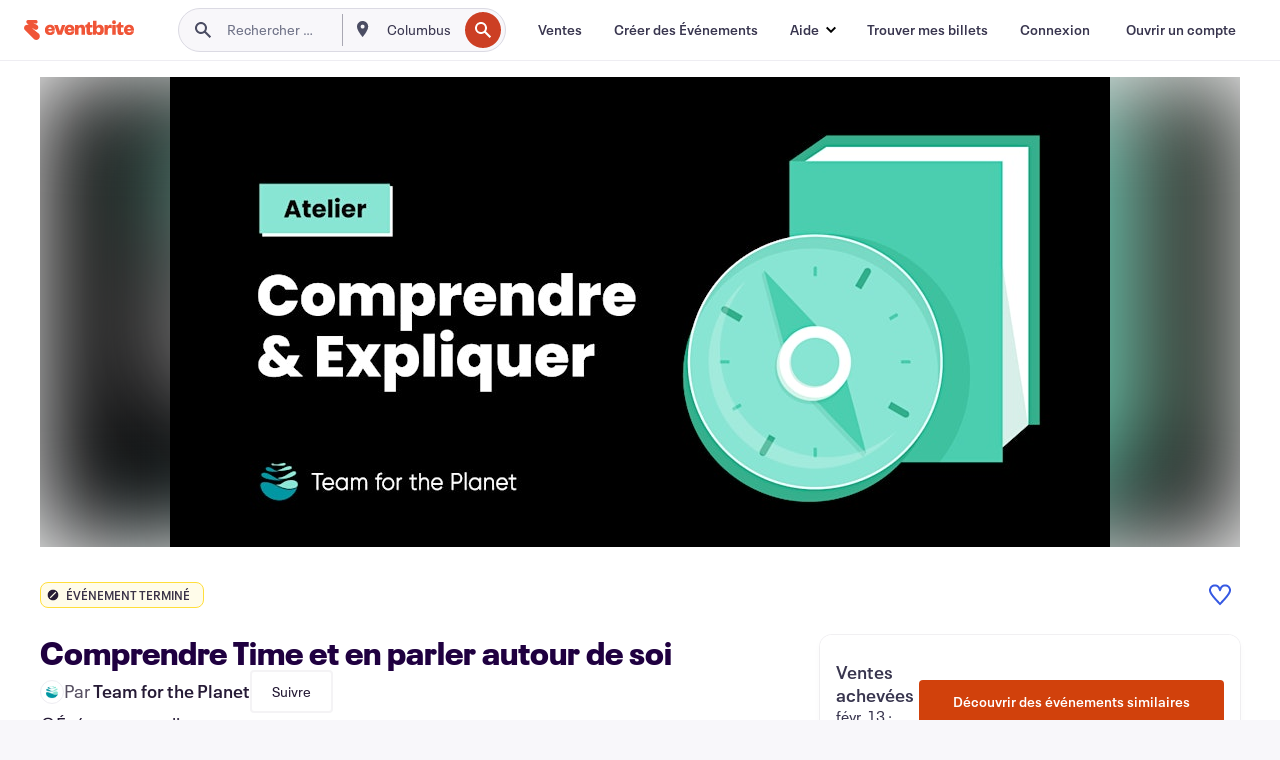

--- FILE ---
content_type: text/javascript; charset=utf-8
request_url: https://app.link/_r?sdk=web2.86.5&branch_key=key_live_epYrpbv3NngOvWj47OM81jmgCFkeYUlx&callback=branch_callback__0
body_size: 67
content:
/**/ typeof branch_callback__0 === 'function' && branch_callback__0("1539928205614385915");